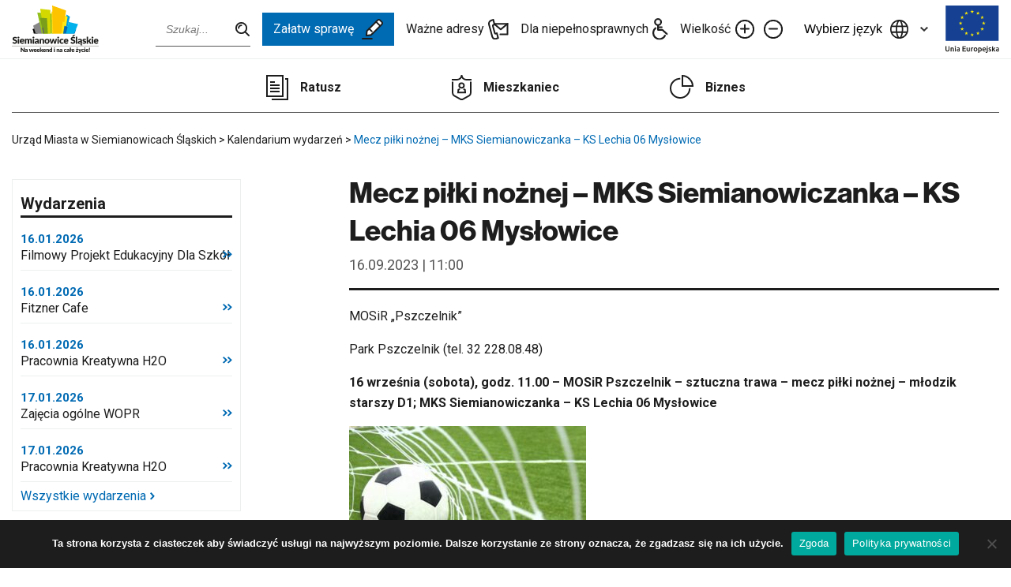

--- FILE ---
content_type: text/html; charset=UTF-8
request_url: https://siemianowice.pl/wydarzenie/mecz-pilki-noznej-mks-siemianowiczanka-gks-wawel-ruda-slaska/
body_size: 66322
content:
<!doctype html>

	<html lang="pl-PL">

<head>
	<meta charset="UTF-8">
	<meta name="viewport" content="width=device-width, initial-scale=1">
	<link rel="profile" href="https://gmpg.org/xfn/11">

	<meta name='robots' content='index, follow, max-image-preview:large, max-snippet:-1, max-video-preview:-1' />
	<style>img:is([sizes="auto" i], [sizes^="auto," i]) { contain-intrinsic-size: 3000px 1500px }</style>
	
	<!-- This site is optimized with the Yoast SEO plugin v25.6 - https://yoast.com/wordpress/plugins/seo/ -->
	<title>Mecz piłki nożnej – MKS Siemianowiczanka – KS Lechia 06 Mysłowice - Urząd Miasta w Siemianowicach Śląskich</title>
	<link rel="canonical" href="https://siemianowice.pl/wydarzenie/mecz-pilki-noznej-mks-siemianowiczanka-gks-wawel-ruda-slaska/" />
	<meta property="og:locale" content="pl_PL" />
	<meta property="og:type" content="article" />
	<meta property="og:title" content="Mecz piłki nożnej – MKS Siemianowiczanka – KS Lechia 06 Mysłowice - Urząd Miasta w Siemianowicach Śląskich" />
	<meta property="og:description" content="MOSiR „Pszczelnik” Park Pszczelnik (tel. 32 228.08.48) 16 września (sobota), godz. 11.00 – MOSiR Pszczelnik – sztuczna trawa &#8211; mecz piłki nożnej – młodzik starszy D1; MKS Siemianowiczanka – KS Lechia 06 Mysłowice" />
	<meta property="og:url" content="https://siemianowice.pl/wydarzenie/mecz-pilki-noznej-mks-siemianowiczanka-gks-wawel-ruda-slaska/" />
	<meta property="og:site_name" content="Urząd Miasta w Siemianowicach Śląskich" />
	<meta property="article:modified_time" content="2023-08-31T09:30:44+00:00" />
	<meta property="og:image" content="https://siemianowice.pl/wp-content/uploads/2021/10/pilka-noznac-300x225.jpg" />
	<meta name="twitter:card" content="summary_large_image" />
	<meta name="twitter:label1" content="Szacowany czas czytania" />
	<meta name="twitter:data1" content="1 minuta" />
	<script type="application/ld+json" class="yoast-schema-graph">{"@context":"https://schema.org","@graph":[{"@type":"WebPage","@id":"https://siemianowice.pl/wydarzenie/mecz-pilki-noznej-mks-siemianowiczanka-gks-wawel-ruda-slaska/","url":"https://siemianowice.pl/wydarzenie/mecz-pilki-noznej-mks-siemianowiczanka-gks-wawel-ruda-slaska/","name":"Mecz piłki nożnej – MKS Siemianowiczanka – KS Lechia 06 Mysłowice - Urząd Miasta w Siemianowicach Śląskich","isPartOf":{"@id":"https://siemianowice.pl/#website"},"primaryImageOfPage":{"@id":"https://siemianowice.pl/wydarzenie/mecz-pilki-noznej-mks-siemianowiczanka-gks-wawel-ruda-slaska/#primaryimage"},"image":{"@id":"https://siemianowice.pl/wydarzenie/mecz-pilki-noznej-mks-siemianowiczanka-gks-wawel-ruda-slaska/#primaryimage"},"thumbnailUrl":"https://siemianowice.pl/wp-content/uploads/2021/10/pilka-noznac-300x225.jpg","datePublished":"2023-08-29T10:18:19+00:00","dateModified":"2023-08-31T09:30:44+00:00","breadcrumb":{"@id":"https://siemianowice.pl/wydarzenie/mecz-pilki-noznej-mks-siemianowiczanka-gks-wawel-ruda-slaska/#breadcrumb"},"inLanguage":"pl-PL","potentialAction":[{"@type":"ReadAction","target":["https://siemianowice.pl/wydarzenie/mecz-pilki-noznej-mks-siemianowiczanka-gks-wawel-ruda-slaska/"]}]},{"@type":"ImageObject","inLanguage":"pl-PL","@id":"https://siemianowice.pl/wydarzenie/mecz-pilki-noznej-mks-siemianowiczanka-gks-wawel-ruda-slaska/#primaryimage","url":"https://siemianowice.pl/wp-content/uploads/2021/10/pilka-noznac.jpg","contentUrl":"https://siemianowice.pl/wp-content/uploads/2021/10/pilka-noznac.jpg","width":643,"height":482},{"@type":"BreadcrumbList","@id":"https://siemianowice.pl/wydarzenie/mecz-pilki-noznej-mks-siemianowiczanka-gks-wawel-ruda-slaska/#breadcrumb","itemListElement":[{"@type":"ListItem","position":1,"name":"Strona główna","item":"https://siemianowice.pl/"},{"@type":"ListItem","position":2,"name":"Mecz piłki nożnej – MKS Siemianowiczanka – KS Lechia 06 Mysłowice"}]},{"@type":"WebSite","@id":"https://siemianowice.pl/#website","url":"https://siemianowice.pl/","name":"Urząd Miasta w Siemianowicach Śląskich","description":"","potentialAction":[{"@type":"SearchAction","target":{"@type":"EntryPoint","urlTemplate":"https://siemianowice.pl/?s={search_term_string}"},"query-input":{"@type":"PropertyValueSpecification","valueRequired":true,"valueName":"search_term_string"}}],"inLanguage":"pl-PL"}]}</script>
	<!-- / Yoast SEO plugin. -->


<link rel='dns-prefetch' href='//translate.google.com' />
<link rel='dns-prefetch' href='//fonts.googleapis.com' />
<link rel='dns-prefetch' href='//use.typekit.net' />
<link rel="alternate" type="application/rss+xml" title="Urząd Miasta w Siemianowicach Śląskich &raquo; Kanał z wpisami" href="https://siemianowice.pl/feed/" />
<link rel="alternate" type="application/rss+xml" title="Urząd Miasta w Siemianowicach Śląskich &raquo; Kanał z komentarzami" href="https://siemianowice.pl/comments/feed/" />
<link rel='stylesheet' id='wp-block-library-css' href='https://siemianowice.pl/wp-includes/css/dist/block-library/style.min.css?ver=6.8.3' media='all' />
<style id='classic-theme-styles-inline-css'>
/*! This file is auto-generated */
.wp-block-button__link{color:#fff;background-color:#32373c;border-radius:9999px;box-shadow:none;text-decoration:none;padding:calc(.667em + 2px) calc(1.333em + 2px);font-size:1.125em}.wp-block-file__button{background:#32373c;color:#fff;text-decoration:none}
</style>
<style id='qsm-quiz-style-inline-css'>


</style>
<style id='global-styles-inline-css'>
:root{--wp--preset--aspect-ratio--square: 1;--wp--preset--aspect-ratio--4-3: 4/3;--wp--preset--aspect-ratio--3-4: 3/4;--wp--preset--aspect-ratio--3-2: 3/2;--wp--preset--aspect-ratio--2-3: 2/3;--wp--preset--aspect-ratio--16-9: 16/9;--wp--preset--aspect-ratio--9-16: 9/16;--wp--preset--color--black: #000000;--wp--preset--color--cyan-bluish-gray: #abb8c3;--wp--preset--color--white: #ffffff;--wp--preset--color--pale-pink: #f78da7;--wp--preset--color--vivid-red: #cf2e2e;--wp--preset--color--luminous-vivid-orange: #ff6900;--wp--preset--color--luminous-vivid-amber: #fcb900;--wp--preset--color--light-green-cyan: #7bdcb5;--wp--preset--color--vivid-green-cyan: #00d084;--wp--preset--color--pale-cyan-blue: #8ed1fc;--wp--preset--color--vivid-cyan-blue: #0693e3;--wp--preset--color--vivid-purple: #9b51e0;--wp--preset--gradient--vivid-cyan-blue-to-vivid-purple: linear-gradient(135deg,rgba(6,147,227,1) 0%,rgb(155,81,224) 100%);--wp--preset--gradient--light-green-cyan-to-vivid-green-cyan: linear-gradient(135deg,rgb(122,220,180) 0%,rgb(0,208,130) 100%);--wp--preset--gradient--luminous-vivid-amber-to-luminous-vivid-orange: linear-gradient(135deg,rgba(252,185,0,1) 0%,rgba(255,105,0,1) 100%);--wp--preset--gradient--luminous-vivid-orange-to-vivid-red: linear-gradient(135deg,rgba(255,105,0,1) 0%,rgb(207,46,46) 100%);--wp--preset--gradient--very-light-gray-to-cyan-bluish-gray: linear-gradient(135deg,rgb(238,238,238) 0%,rgb(169,184,195) 100%);--wp--preset--gradient--cool-to-warm-spectrum: linear-gradient(135deg,rgb(74,234,220) 0%,rgb(151,120,209) 20%,rgb(207,42,186) 40%,rgb(238,44,130) 60%,rgb(251,105,98) 80%,rgb(254,248,76) 100%);--wp--preset--gradient--blush-light-purple: linear-gradient(135deg,rgb(255,206,236) 0%,rgb(152,150,240) 100%);--wp--preset--gradient--blush-bordeaux: linear-gradient(135deg,rgb(254,205,165) 0%,rgb(254,45,45) 50%,rgb(107,0,62) 100%);--wp--preset--gradient--luminous-dusk: linear-gradient(135deg,rgb(255,203,112) 0%,rgb(199,81,192) 50%,rgb(65,88,208) 100%);--wp--preset--gradient--pale-ocean: linear-gradient(135deg,rgb(255,245,203) 0%,rgb(182,227,212) 50%,rgb(51,167,181) 100%);--wp--preset--gradient--electric-grass: linear-gradient(135deg,rgb(202,248,128) 0%,rgb(113,206,126) 100%);--wp--preset--gradient--midnight: linear-gradient(135deg,rgb(2,3,129) 0%,rgb(40,116,252) 100%);--wp--preset--font-size--small: 13px;--wp--preset--font-size--medium: 20px;--wp--preset--font-size--large: 36px;--wp--preset--font-size--x-large: 42px;--wp--preset--spacing--20: 0.44rem;--wp--preset--spacing--30: 0.67rem;--wp--preset--spacing--40: 1rem;--wp--preset--spacing--50: 1.5rem;--wp--preset--spacing--60: 2.25rem;--wp--preset--spacing--70: 3.38rem;--wp--preset--spacing--80: 5.06rem;--wp--preset--shadow--natural: 6px 6px 9px rgba(0, 0, 0, 0.2);--wp--preset--shadow--deep: 12px 12px 50px rgba(0, 0, 0, 0.4);--wp--preset--shadow--sharp: 6px 6px 0px rgba(0, 0, 0, 0.2);--wp--preset--shadow--outlined: 6px 6px 0px -3px rgba(255, 255, 255, 1), 6px 6px rgba(0, 0, 0, 1);--wp--preset--shadow--crisp: 6px 6px 0px rgba(0, 0, 0, 1);}:where(.is-layout-flex){gap: 0.5em;}:where(.is-layout-grid){gap: 0.5em;}body .is-layout-flex{display: flex;}.is-layout-flex{flex-wrap: wrap;align-items: center;}.is-layout-flex > :is(*, div){margin: 0;}body .is-layout-grid{display: grid;}.is-layout-grid > :is(*, div){margin: 0;}:where(.wp-block-columns.is-layout-flex){gap: 2em;}:where(.wp-block-columns.is-layout-grid){gap: 2em;}:where(.wp-block-post-template.is-layout-flex){gap: 1.25em;}:where(.wp-block-post-template.is-layout-grid){gap: 1.25em;}.has-black-color{color: var(--wp--preset--color--black) !important;}.has-cyan-bluish-gray-color{color: var(--wp--preset--color--cyan-bluish-gray) !important;}.has-white-color{color: var(--wp--preset--color--white) !important;}.has-pale-pink-color{color: var(--wp--preset--color--pale-pink) !important;}.has-vivid-red-color{color: var(--wp--preset--color--vivid-red) !important;}.has-luminous-vivid-orange-color{color: var(--wp--preset--color--luminous-vivid-orange) !important;}.has-luminous-vivid-amber-color{color: var(--wp--preset--color--luminous-vivid-amber) !important;}.has-light-green-cyan-color{color: var(--wp--preset--color--light-green-cyan) !important;}.has-vivid-green-cyan-color{color: var(--wp--preset--color--vivid-green-cyan) !important;}.has-pale-cyan-blue-color{color: var(--wp--preset--color--pale-cyan-blue) !important;}.has-vivid-cyan-blue-color{color: var(--wp--preset--color--vivid-cyan-blue) !important;}.has-vivid-purple-color{color: var(--wp--preset--color--vivid-purple) !important;}.has-black-background-color{background-color: var(--wp--preset--color--black) !important;}.has-cyan-bluish-gray-background-color{background-color: var(--wp--preset--color--cyan-bluish-gray) !important;}.has-white-background-color{background-color: var(--wp--preset--color--white) !important;}.has-pale-pink-background-color{background-color: var(--wp--preset--color--pale-pink) !important;}.has-vivid-red-background-color{background-color: var(--wp--preset--color--vivid-red) !important;}.has-luminous-vivid-orange-background-color{background-color: var(--wp--preset--color--luminous-vivid-orange) !important;}.has-luminous-vivid-amber-background-color{background-color: var(--wp--preset--color--luminous-vivid-amber) !important;}.has-light-green-cyan-background-color{background-color: var(--wp--preset--color--light-green-cyan) !important;}.has-vivid-green-cyan-background-color{background-color: var(--wp--preset--color--vivid-green-cyan) !important;}.has-pale-cyan-blue-background-color{background-color: var(--wp--preset--color--pale-cyan-blue) !important;}.has-vivid-cyan-blue-background-color{background-color: var(--wp--preset--color--vivid-cyan-blue) !important;}.has-vivid-purple-background-color{background-color: var(--wp--preset--color--vivid-purple) !important;}.has-black-border-color{border-color: var(--wp--preset--color--black) !important;}.has-cyan-bluish-gray-border-color{border-color: var(--wp--preset--color--cyan-bluish-gray) !important;}.has-white-border-color{border-color: var(--wp--preset--color--white) !important;}.has-pale-pink-border-color{border-color: var(--wp--preset--color--pale-pink) !important;}.has-vivid-red-border-color{border-color: var(--wp--preset--color--vivid-red) !important;}.has-luminous-vivid-orange-border-color{border-color: var(--wp--preset--color--luminous-vivid-orange) !important;}.has-luminous-vivid-amber-border-color{border-color: var(--wp--preset--color--luminous-vivid-amber) !important;}.has-light-green-cyan-border-color{border-color: var(--wp--preset--color--light-green-cyan) !important;}.has-vivid-green-cyan-border-color{border-color: var(--wp--preset--color--vivid-green-cyan) !important;}.has-pale-cyan-blue-border-color{border-color: var(--wp--preset--color--pale-cyan-blue) !important;}.has-vivid-cyan-blue-border-color{border-color: var(--wp--preset--color--vivid-cyan-blue) !important;}.has-vivid-purple-border-color{border-color: var(--wp--preset--color--vivid-purple) !important;}.has-vivid-cyan-blue-to-vivid-purple-gradient-background{background: var(--wp--preset--gradient--vivid-cyan-blue-to-vivid-purple) !important;}.has-light-green-cyan-to-vivid-green-cyan-gradient-background{background: var(--wp--preset--gradient--light-green-cyan-to-vivid-green-cyan) !important;}.has-luminous-vivid-amber-to-luminous-vivid-orange-gradient-background{background: var(--wp--preset--gradient--luminous-vivid-amber-to-luminous-vivid-orange) !important;}.has-luminous-vivid-orange-to-vivid-red-gradient-background{background: var(--wp--preset--gradient--luminous-vivid-orange-to-vivid-red) !important;}.has-very-light-gray-to-cyan-bluish-gray-gradient-background{background: var(--wp--preset--gradient--very-light-gray-to-cyan-bluish-gray) !important;}.has-cool-to-warm-spectrum-gradient-background{background: var(--wp--preset--gradient--cool-to-warm-spectrum) !important;}.has-blush-light-purple-gradient-background{background: var(--wp--preset--gradient--blush-light-purple) !important;}.has-blush-bordeaux-gradient-background{background: var(--wp--preset--gradient--blush-bordeaux) !important;}.has-luminous-dusk-gradient-background{background: var(--wp--preset--gradient--luminous-dusk) !important;}.has-pale-ocean-gradient-background{background: var(--wp--preset--gradient--pale-ocean) !important;}.has-electric-grass-gradient-background{background: var(--wp--preset--gradient--electric-grass) !important;}.has-midnight-gradient-background{background: var(--wp--preset--gradient--midnight) !important;}.has-small-font-size{font-size: var(--wp--preset--font-size--small) !important;}.has-medium-font-size{font-size: var(--wp--preset--font-size--medium) !important;}.has-large-font-size{font-size: var(--wp--preset--font-size--large) !important;}.has-x-large-font-size{font-size: var(--wp--preset--font-size--x-large) !important;}
:where(.wp-block-post-template.is-layout-flex){gap: 1.25em;}:where(.wp-block-post-template.is-layout-grid){gap: 1.25em;}
:where(.wp-block-columns.is-layout-flex){gap: 2em;}:where(.wp-block-columns.is-layout-grid){gap: 2em;}
:root :where(.wp-block-pullquote){font-size: 1.5em;line-height: 1.6;}
</style>
<link rel='stylesheet' id='contact-form-7-css' href='https://siemianowice.pl/wp-content/plugins/contact-form-7/includes/css/styles.css?ver=6.1.1' media='all' />
<link rel='stylesheet' id='cookie-notice-front-css' href='https://siemianowice.pl/wp-content/plugins/cookie-notice/css/front.min.css?ver=2.5.7' media='all' />
<link rel='stylesheet' id='google-language-translator-css' href='https://siemianowice.pl/wp-content/plugins/google-language-translator/css/style.css?ver=6.0.20' media='' />
<link rel='stylesheet' id='responsive-lightbox-swipebox-css' href='https://siemianowice.pl/wp-content/plugins/responsive-lightbox/assets/swipebox/swipebox.min.css?ver=1.5.2' media='all' />
<link rel='stylesheet' id='ums-style-css' href='https://siemianowice.pl/wp-content/themes/ums/style.css?ver=1.3.5' media='all' />
<link rel='stylesheet' id='ums-fonts-google-css' href='//fonts.googleapis.com/css2?family=Roboto%3Awght%40300%3B400%3B500%3B700&#038;display=swap&#038;ver=1.3.5' media='all' />
<link rel='stylesheet' id='ums-fonts-typekit-css' href='//use.typekit.net/izl4knn.css?ver=1.3.5' media='all' />
<link rel='stylesheet' id='ums-main-css' href='https://siemianowice.pl/wp-content/themes/ums/dist/css/main.css?ver=1.3.5' media='all' />
<link rel='stylesheet' id='ums-tweaks-css' href='https://siemianowice.pl/wp-content/themes/ums/dist/css/tweaks.css?ver=1.3.5' media='all' />
<link rel='stylesheet' id='ums-print-css' href='https://siemianowice.pl/wp-content/themes/ums/dist/css/print.css?ver=1.3.5' media='print' />
<link rel='stylesheet' id='newsletter-css' href='https://siemianowice.pl/wp-content/plugins/newsletter/style.css?ver=8.9.3' media='all' />
<script id="cookie-notice-front-js-before">
var cnArgs = {"ajaxUrl":"https:\/\/siemianowice.pl\/wp-admin\/admin-ajax.php","nonce":"b671d2a694","hideEffect":"fade","position":"bottom","onScroll":false,"onScrollOffset":100,"onClick":false,"cookieName":"cookie_notice_accepted","cookieTime":2592000,"cookieTimeRejected":2592000,"globalCookie":false,"redirection":false,"cache":true,"revokeCookies":false,"revokeCookiesOpt":"automatic"};
</script>
<script src="https://siemianowice.pl/wp-content/plugins/cookie-notice/js/front.min.js?ver=2.5.7" id="cookie-notice-front-js"></script>
<script src="https://siemianowice.pl/wp-includes/js/jquery/jquery.min.js?ver=3.7.1" id="jquery-core-js"></script>
<script src="https://siemianowice.pl/wp-includes/js/jquery/jquery-migrate.min.js?ver=3.4.1" id="jquery-migrate-js"></script>
<script src="https://siemianowice.pl/wp-content/plugins/responsive-lightbox/assets/swipebox/jquery.swipebox.min.js?ver=1.5.2" id="responsive-lightbox-swipebox-js"></script>
<script src="https://siemianowice.pl/wp-includes/js/underscore.min.js?ver=1.13.7" id="underscore-js"></script>
<script src="https://siemianowice.pl/wp-content/plugins/responsive-lightbox/assets/infinitescroll/infinite-scroll.pkgd.min.js?ver=4.0.1" id="responsive-lightbox-infinite-scroll-js"></script>
<script id="responsive-lightbox-js-before">
var rlArgs = {"script":"swipebox","selector":"lightbox","customEvents":"","activeGalleries":true,"animation":true,"hideCloseButtonOnMobile":false,"removeBarsOnMobile":false,"hideBars":true,"hideBarsDelay":5000,"videoMaxWidth":1080,"useSVG":true,"loopAtEnd":false,"woocommerce_gallery":false,"ajaxurl":"https:\/\/siemianowice.pl\/wp-admin\/admin-ajax.php","nonce":"36f08f7036","preview":false,"postId":35338,"scriptExtension":false};
</script>
<script src="https://siemianowice.pl/wp-content/plugins/responsive-lightbox/js/front.js?ver=2.5.2" id="responsive-lightbox-js"></script>
<link rel="https://api.w.org/" href="https://siemianowice.pl/wp-json/" /><link rel="alternate" title="JSON" type="application/json" href="https://siemianowice.pl/wp-json/wp/v2/event/35338" /><link rel="EditURI" type="application/rsd+xml" title="RSD" href="https://siemianowice.pl/xmlrpc.php?rsd" />

<link rel='shortlink' href='https://siemianowice.pl/?p=35338' />
<link rel="alternate" title="oEmbed (JSON)" type="application/json+oembed" href="https://siemianowice.pl/wp-json/oembed/1.0/embed?url=https%3A%2F%2Fsiemianowice.pl%2Fwydarzenie%2Fmecz-pilki-noznej-mks-siemianowiczanka-gks-wawel-ruda-slaska%2F" />
<link rel="alternate" title="oEmbed (XML)" type="text/xml+oembed" href="https://siemianowice.pl/wp-json/oembed/1.0/embed?url=https%3A%2F%2Fsiemianowice.pl%2Fwydarzenie%2Fmecz-pilki-noznej-mks-siemianowiczanka-gks-wawel-ruda-slaska%2F&#038;format=xml" />
<style>p.hello{font-size:12px;color:darkgray;}#google_language_translator,#flags{text-align:left;}#google_language_translator,#language{clear:both;width:160px;text-align:right;}#language{float:right;}#flags{text-align:right;width:165px;float:right;clear:right;}#flags ul{float:right!important;}p.hello{text-align:right;float:right;clear:both;}.glt-clear{height:0px;clear:both;margin:0px;padding:0px;}#flags{width:165px;}#flags a{display:inline-block;margin-left:2px;}#google_language_translator a{display:none!important;}div.skiptranslate.goog-te-gadget{display:inline!important;}.goog-te-gadget{color:transparent!important;}.goog-te-gadget{font-size:0px!important;}.goog-branding{display:none;}.goog-tooltip{display: none!important;}.goog-tooltip:hover{display: none!important;}.goog-text-highlight{background-color:transparent!important;border:none!important;box-shadow:none!important;}#google_language_translator{display:none;}#google_language_translator select.goog-te-combo{color:#32373c;}div.skiptranslate{display:none!important;}body{top:0px!important;}#goog-gt-{display:none!important;}font font{background-color:transparent!important;box-shadow:none!important;position:initial!important;}#glt-translate-trigger{left:20px;right:auto;}#glt-translate-trigger > span{color:#ffffff;}#glt-translate-trigger{background:#f89406;}.goog-te-gadget .goog-te-combo{width:100%;}</style>		<script>
			document.documentElement.className = document.documentElement.className.replace('no-js', 'js');
		</script>
				<style>
			.no-js img.lazyload {
				display: none;
			}

			figure.wp-block-image img.lazyloading {
				min-width: 150px;
			}

			.lazyload,
			.lazyloading {
				--smush-placeholder-width: 100px;
				--smush-placeholder-aspect-ratio: 1/1;
				width: var(--smush-placeholder-width) !important;
				aspect-ratio: var(--smush-placeholder-aspect-ratio) !important;
			}

						.lazyload, .lazyloading {
				opacity: 0;
			}

			.lazyloaded {
				opacity: 1;
				transition: opacity 400ms;
				transition-delay: 0ms;
			}

					</style>
		<link rel="icon" href="https://siemianowice.pl/wp-content/uploads/2021/07/cropped-fav-32x32.png" sizes="32x32" />
<link rel="icon" href="https://siemianowice.pl/wp-content/uploads/2021/07/cropped-fav-192x192.png" sizes="192x192" />
<link rel="apple-touch-icon" href="https://siemianowice.pl/wp-content/uploads/2021/07/cropped-fav-180x180.png" />
<meta name="msapplication-TileImage" content="https://siemianowice.pl/wp-content/uploads/2021/07/cropped-fav-270x270.png" />
		<style id="wp-custom-css">
			@media (min-width: 1300.01px) {
	.section-index.section-news {
		margin-top: -44px;
	}
}

/* Embeds */
.editor iframe {
	width: 100%;
	height: auto;
	aspect-ratio: 16/9;
}

.alm-paging {
	display: none;
}

@media (max-width: 1024px) {
	.wp-block-gallery.has-nested-images figure.wp-block-image figcaption {
		position: static;
		background-color: #1d1d1d;
		padding: 0.5rem;
	}

	#swipebox-title {
		padding-left: 0.5rem;
		padding-right: 3rem;
		padding-top: 0.5rem;
		line-height: 1.25;
	}
}		</style>
		</head>

	<script>
<!-- Global site tag (gtag.js) - Google Analytics -->


  window.dataLayer = window.dataLayer || [];
  function gtag(){dataLayer.push(arguments);}
  gtag('js', new Date());

  gtag('config', 'G-MHP8YH8EQB');
</script>
<body data-rsssl=1 class="wp-singular event-template-default single single-event postid-35338 wp-theme-ums cookies-not-set">
	
	<a class="skip-link screen-reader-text offscreen" href="#main-content">Pomiń górne menu</a>
			<a class="skip-link screen-reader-text offscreen" href="#main-content-entry">Przejdź bezpośrednio do treści</a>
	
	<div class="navbar">
		<div class="container">
			<div class="navbar-inner">

				
				<a aria-label="Przejdź do strony głównej" title="Przejdź do strony głównej" href="https://siemianowice.pl" class="navbar-logo">
											<img class="navbar-logo-desktop lazyload" data-src="https://siemianowice.pl/wp-content/themes/ums/dist/assets/img/global/logo-black.svg" alt="Urząd Miasta Siemianowice" src="[data-uri]">
						<img class="navbar-logo-mobile lazyload" data-src="https://siemianowice.pl/wp-content/themes/ums/dist/assets/img/global/logo-black-clean.svg" alt="Urząd Miasta Siemianowice" src="[data-uri]">
									</a>

				<div class="navbar-menus">

											<form action="https://siemianowice.pl/" class="navbar-search">
							<input name="s" type="text" class="navbar-search-input" aria-label="Wpisz szukaną frazę" placeholder="Szukaj...">
						</form>
					
					<ul class="navbar-nav no-list">
													<li>
								<a class="navbar-nav-external" rel="noopener" target="_blank" href="http://bip.msiemianowicesl.finn.pl/">
									<img data-src="https://siemianowice.pl/wp-content/themes/ums/dist/assets/img/global/bip-logo.png" alt="BIP" src="[data-uri]" class="lazyload">
								</a>
							</li>
						
													<li>
								<a class="navbar-get-done" href="https://siemianowice.pl/zalatw-sprawe/godziny-otwarcia/">
									Załatw sprawę
									<svg xmlns="http://www.w3.org/2000/svg" width="27.655" height="26.74" viewBox="0 0 27.655 26.74">
										<g id="Group_3808" data-name="Group 3808" transform="translate(-50.646 -38.351)">
											<path id="Path_742" data-name="Path 742" d="M63.283,62.4H51.141" transform="translate(0.505 1.695)" fill="none" stroke="#1d1d1d" stroke-linecap="round" stroke-linejoin="round" stroke-width="2" />
											<path id="Path_743" data-name="Path 743" d="M55.96,59.437l.631-5.968L70.563,39.5a2.185,2.185,0,0,1,1.557-.65,2.057,2.057,0,0,1,1.464.6l2.368,2.369a2.056,2.056,0,0,1,.6,1.5,2.195,2.195,0,0,1-.651,1.521L61.931,58.8l-5.967.636Z" transform="translate(0.749 0.505)" fill="none" stroke="#1d1d1d" stroke-linecap="round" stroke-linejoin="round" stroke-width="2" />
											<line id="Line_272" data-name="Line 272" x2="3.559" y2="3.435" transform="translate(60.229 51.085)" fill="none" stroke="#1d1d1d" stroke-linecap="round" stroke-linejoin="round" stroke-width="2" />
											<line id="Line_273" data-name="Line 273" x1="5.338" y1="5.338" transform="translate(69.221 42.093)" fill="none" stroke="#1d1d1d" stroke-linecap="round" stroke-linejoin="round" stroke-width="2" />
										</g>
									</svg>
								</a>
							</li>
						
													<li>
								<a href="https://siemianowice.pl/wazne-adresy/">
									Ważne adresy
									<img data-src="https://siemianowice.pl/wp-content/themes/ums/dist/assets/img/ico/ico-addresses.svg" alt="" src="[data-uri]" class="lazyload">
								</a>
							</li>
						
													<li>
								<a href="https://siemianowice.pl/niepelnosprawnosc/">
									Dla niepełnosprawnych
									<img data-src="https://siemianowice.pl/wp-content/themes/ums/dist/assets/img/ico/ico-a11y.svg" alt="" src="[data-uri]" class="lazyload">
								</a>
							</li>
											</ul>

					<ul class="navbar-actions no-list">
						<li>
							Wielkość
							<button class="navbar-accessibility-button navbar-action-plus" data-a11y="font-plus">
								<img aria-label="Zwiększ rozmiar tekstu" data-src="https://siemianowice.pl/wp-content/themes/ums/dist/assets/img/ico/ico-font-plus.svg" alt="" src="[data-uri]" class="lazyload">
							</button>
						</li>
						<li>
							<button class="navbar-accessibility-button navbar-action-minus" data-a11y="font-minus">
								<img aria-label="Zmniejsz rozmiar tekstu" data-src="https://siemianowice.pl/wp-content/themes/ums/dist/assets/img/ico/ico-font-minus.svg" alt="" src="[data-uri]" class="lazyload">
							</button>
						</li>
					</ul>

					<div class="navbar-languages">
						<button class="navbar-languages-toggle">
							<div class="navbar-languages-toggle-label">
								<img aria-label="Zmień język strony" data-src="https://siemianowice.pl/wp-content/themes/ums/dist/assets/img/ico/ico-languages.svg" alt="Wybierz język" src="[data-uri]" class="lazyload">
								Wybierz język
							</div>

							<div class="navbar-languages-toggle-ico">
								<svg xmlns="http://www.w3.org/2000/svg" width="9.4" height="6.1" viewBox="0 0 9.4 6.1">
									<path d="M6.7,8.1,2,3.4,3.4,2,6.7,5.3,10,2l1.4,1.4Z" transform="translate(-2 -2)" fill="#333" />
								</svg>
							</div>
						</button>
						<div class="navbar-languages-list">
							<div id="flags" class="size18"><ul id="sortable" class="ui-sortable" style="float:left"><li id="Czech"><a href="#" title="Czech" class="nturl notranslate cs flag Czech"></a></li><li id="English"><a href="#" title="English" class="nturl notranslate en flag English"></a></li><li id="French"><a href="#" title="French" class="nturl notranslate fr flag French"></a></li><li id="German"><a href="#" title="German" class="nturl notranslate de flag German"></a></li><li id="Hungarian"><a href="#" title="Hungarian" class="nturl notranslate hu flag Hungarian"></a></li><li id="Italian"><a href="#" title="Italian" class="nturl notranslate it flag Italian"></a></li><li id="Polish"><a href="#" title="Polish" class="nturl notranslate pl flag Polish"></a></li><li id="Russian"><a href="#" title="Russian" class="nturl notranslate ru flag Russian"></a></li><li id="Ukrainian"><a href="#" title="Ukrainian" class="nturl notranslate uk flag Ukrainian"></a></li></ul></div><div id="google_language_translator" class="default-language-pl"></div>						</div>
					</div>

											<a rel="noopener" class="navbar-ue-logo" target="_blank" href="https://siemianowice.pl/programy-pomocowe/fundusze-ue/">
							<img data-src="https://siemianowice.pl/wp-content/themes/ums/dist/assets/img/global/ue-logo-small.svg" alt="Unia Europejska" src="[data-uri]" class="lazyload">
						</a>
					
											<a class="navbar-bip-logo" rel="noopener" target="_blank" href="http://bip.msiemianowicesl.finn.pl/">
							<img data-src="https://siemianowice.pl/wp-content/themes/ums/dist/assets/img/global/bip-logo.png" alt="BIP" src="[data-uri]" class="lazyload">
						</a>
					
					<style>
						.navbar-bip-logo {
							display: inline-block;
							margin-right: 1rem;
						}

						.navbar-bip-logo img {
							height: 2.5rem;
						}

						@media (min-width: 1024px) {
							.navbar-bip-logo {
								display: none;
							}
						}

						@media (max-width: 1024px) {
							.navbar-ue-logo {
								display: inline-block;
								margin-left: 0;
								margin-right: 1rem;
							}

							.menu-toggler-ico,
							.mobile-link-ico {
								width: 30px;
							}
						}

						@media (max-width: 359.98px) {
							.navbar-logo {
								width: 100px;
							}

							.navbar-bip-logo,
							.navbar-ue-logo {
								margin-right: 0.75rem;
							}

							.navbar-bip-logo img {
								height: 2.25rem;
							}

							.navbar-ue-logo img {
								height: 1.75rem;
							}
						}
					</style>

					<div class="navbar-toggler">
						<div class="menu-toggler-label">Menu</div>
						<div class="menu-toggler-ico">
							<img aria-label="Pokaż menu" data-src="https://siemianowice.pl/wp-content/themes/ums/dist/assets/img/ico/ico-menu-toggler.svg" alt="" src="[data-uri]" class="lazyload">
						</div>
					</div>

				</div>

			</div>
		</div>
	</div>

	
	<div class="navbar-mobile">
		<ul class="navbar-mobile-menu no-list">

							<li>
					<a class="navbar-get-done" href="https://siemianowice.pl/zalatw-sprawe/godziny-otwarcia/">
						Załatw sprawę
						<svg xmlns="http://www.w3.org/2000/svg" width="27.655" height="26.74" viewBox="0 0 27.655 26.74">
							<g id="Group_3808" data-name="Group 3808" transform="translate(-50.646 -38.351)">
								<path id="Path_742" data-name="Path 742" d="M63.283,62.4H51.141" transform="translate(0.505 1.695)" fill="none" stroke="#1d1d1d" stroke-linecap="round" stroke-linejoin="round" stroke-width="2" />
								<path id="Path_743" data-name="Path 743" d="M55.96,59.437l.631-5.968L70.563,39.5a2.185,2.185,0,0,1,1.557-.65,2.057,2.057,0,0,1,1.464.6l2.368,2.369a2.056,2.056,0,0,1,.6,1.5,2.195,2.195,0,0,1-.651,1.521L61.931,58.8l-5.967.636Z" transform="translate(0.749 0.505)" fill="none" stroke="#1d1d1d" stroke-linecap="round" stroke-linejoin="round" stroke-width="2" />
								<line id="Line_272" data-name="Line 272" x2="3.559" y2="3.435" transform="translate(60.229 51.085)" fill="none" stroke="#1d1d1d" stroke-linecap="round" stroke-linejoin="round" stroke-width="2" />
								<line id="Line_273" data-name="Line 273" x1="5.338" y1="5.338" transform="translate(69.221 42.093)" fill="none" stroke="#1d1d1d" stroke-linecap="round" stroke-linejoin="round" stroke-width="2" />
							</g>
						</svg>
					</a>
				</li>
			
							<li>
					<a class="navbar-mobile-element" href="https://siemianowice.pl/wazne-adresy/">
						<div class="mobile-link-label">Ważne adresy</div>
						<div class="mobile-link-ico">
							<img data-src="https://siemianowice.pl/wp-content/themes/ums/dist/assets/img/ico/ico-addresses.svg" alt="" src="[data-uri]" class="lazyload">
						</div>
					</a>
				</li>
			
							<li>
					<a class="navbar-mobile-element" href="https://siemianowice.pl/niepelnosprawnosc/">
						<div class="mobile-link-label">Dla niepełnosprawnych</div>
						<div class="mobile-link-ico">
							<img data-src="https://siemianowice.pl/wp-content/themes/ums/dist/assets/img/ico/ico-a11y.svg" alt="" src="[data-uri]" class="lazyload">
						</div>
					</a>
				</li>
			
			<li>
				<div class="navbar-mobile-element navbar-accessibility-button" data-a11y="font-plus" aria-label="Zwiększ rozmiar tekstu">
					<div class="mobile-link-label">Zwiększ rozmiar tekstu</div>
					<div class="mobile-link-ico">
						<img class="navbar-action-plus lazyload" data-src="https://siemianowice.pl/wp-content/themes/ums/dist/assets/img/ico/ico-font-plus.svg" alt="Zwiększ rozmiar tekstu" src="[data-uri]">
					</div>
				</div>
			</li>
			<li>
				<div class="navbar-mobile-element navbar-accessibility-button" data-a11y="font-minus" aria-label="Zmniejsz rozmiar tekstu">
					<div class="mobile-link-label">Zmniejsz rozmiar tekstu</div>
					<div class="mobile-link-ico">
						<img class="navbar-action-minus lazyload" data-src="https://siemianowice.pl/wp-content/themes/ums/dist/assets/img/ico/ico-font-minus.svg" alt="Zmniejsz rozmiar tekstu" src="[data-uri]">
					</div>
				</div>
			</li>
			<li>
				<div class="navbar-mobile-element">
					<div class="mobile-link-label">Wybierz język</div>
					<div class="mobile-link-ico">
						<img aria-label="Zmień język strony" data-src="https://siemianowice.pl/wp-content/themes/ums/dist/assets/img/ico/ico-languages.svg" alt="Wybierz język" src="[data-uri]" class="lazyload">
					</div>
					</a>
			</li>
		</ul>

		<div class="navbar-mobile-languages">
			<div id="flags" class="size18"><ul id="sortable" class="ui-sortable" style="float:left"><li id="Czech"><a href="#" title="Czech" class="nturl notranslate cs flag Czech"></a></li><li id="English"><a href="#" title="English" class="nturl notranslate en flag English"></a></li><li id="French"><a href="#" title="French" class="nturl notranslate fr flag French"></a></li><li id="German"><a href="#" title="German" class="nturl notranslate de flag German"></a></li><li id="Hungarian"><a href="#" title="Hungarian" class="nturl notranslate hu flag Hungarian"></a></li><li id="Italian"><a href="#" title="Italian" class="nturl notranslate it flag Italian"></a></li><li id="Polish"><a href="#" title="Polish" class="nturl notranslate pl flag Polish"></a></li><li id="Russian"><a href="#" title="Russian" class="nturl notranslate ru flag Russian"></a></li><li id="Ukrainian"><a href="#" title="Ukrainian" class="nturl notranslate uk flag Ukrainian"></a></li></ul></div><div id="google_language_translator" class="default-language-pl"></div>		</div>

		<div class="mobile-link-label mobile-link-label-scl">My w social media</div>

		<ul class="scl-list scl-list-mobile no-list">
							<li><a target="_blank" rel="noopener" href="https://www.facebook.com/siemianowice.dobreboslaskie/"><img data-src="https://siemianowice.pl/wp-content/themes/ums/dist/assets/img/ico/scl-fb.svg" alt="Nasze konto na Facebooku" src="[data-uri]" class="lazyload"></a></li>
			
							<li><a target="_blank" rel="noopener" href="https://www.youtube.com/user/SiemianowiceSl"><img data-src="https://siemianowice.pl/wp-content/themes/ums/dist/assets/img/ico/scl-yt.svg" alt="Nasz kanał na YouTube" src="[data-uri]" class="lazyload"></a></li>
			
							<li><a target="_blank" rel="noopener" href="https://twitter.com/sieslaskie"><img data-src="https://siemianowice.pl/wp-content/themes/ums/dist/assets/img/ico/scl-twitter.svg" alt="Nasz profil na Twitterze" src="[data-uri]" class="lazyload"></a></li>
			
							<li><a target="_blank" rel="noopener" href="https://www.instagram.com/siemianowicedobreboslaskie/"><img data-src="https://siemianowice.pl/wp-content/themes/ums/dist/assets/img/ico/scl-ig.svg" alt="Nasz profil na Instagramie" src="[data-uri]" class="lazyload"></a></li>
					</ul>

	</div>
<div class="container" id="main-content" tabIndex="-1">
	<div class="row">

		<div class="col-lg-12 order-1 order-md-1">
			<ul id="menu-menu-kategorii" class="categories-links categories-links-main no-list"><li id="menu-item-6097" class="category-cityhall menu-item menu-item-type-taxonomy menu-item-object-category menu-item-6097"><a href="https://siemianowice.pl/blog/kategoria/ratusz/">Ratusz</a></li>
<li id="menu-item-6098" class="category-citizen menu-item menu-item-type-taxonomy menu-item-object-category menu-item-6098"><a href="https://siemianowice.pl/blog/kategoria/mieszkaniec/">Mieszkaniec</a></li>
<li id="menu-item-6099" class="category-business menu-item menu-item-type-taxonomy menu-item-object-category menu-item-6099"><a href="https://siemianowice.pl/blog/kategoria/biznes/">Biznes</a></li>
</ul>			<div class="breadcrumbs">
	<!-- Breadcrumb NavXT 7.4.1 -->
<span property="itemListElement" typeof="ListItem"><a property="item" typeof="WebPage" title="Przejdź do Urząd Miasta w Siemianowicach Śląskich." href="https://siemianowice.pl" class="home" ><span property="name">Urząd Miasta w Siemianowicach Śląskich</span></a><meta property="position" content="1"></span> &gt; <span property="itemListElement" typeof="ListItem"><a property="item" typeof="WebPage" title="Przejdź do Kalendarium wydarzeń." href="https://siemianowice.pl/kalendarium-wydarzen/" class="event-root post post-event" ><span property="name">Kalendarium wydarzeń</span></a><meta property="position" content="2"></span> &gt; <span property="itemListElement" typeof="ListItem"><span property="name" class="post post-event current-item">Mecz piłki nożnej – MKS Siemianowiczanka – KS Lechia 06 Mysłowice</span><meta property="url" content="https://siemianowice.pl/wydarzenie/mecz-pilki-noznej-mks-siemianowiczanka-gks-wawel-ruda-slaska/"><meta property="position" content="3"></span></div>		</div>

		<div class="col-12 col-md-4 col-lg-3 order-3 order-md-2">
			<aside class="sidebar">

	
		<div class="sidebar-box-events">
			<div class="events-widget">
	<h2 class="events-widget-title">Wydarzenia</h2>
	
	<ul class="events-widget-list no-list">

		
		
		
			
			
				
				
					
					
					
				
			
				
				
					
					
					
				
					
					
					
				
			
		
							
						<li timetable-day--current>
							<a href="https://siemianowice.pl/wydarzenie/filmowy-projekt-edukacyjny-dla-szkol/?time=202601160930" class="events-widget-single">
								<div class="events-widget-single-date">16.01.2026</div>
								<h3 class="events-widget-single-title">Filmowy Projekt Edukacyjny Dla Szkół</h3>
								<img data-src="https://siemianowice.pl/wp-content/themes/ums/dist/assets/img/ico/ico-darrow.svg" alt="" class="events-widget-single-darrow lazyload" src="[data-uri]">
							</a>
						</li>

										
						<li timetable-day--current>
							<a href="https://siemianowice.pl/wydarzenie/fitzner-cafe-45/?time=202601161700" class="events-widget-single">
								<div class="events-widget-single-date">16.01.2026</div>
								<h3 class="events-widget-single-title">Fitzner Cafe</h3>
								<img data-src="https://siemianowice.pl/wp-content/themes/ums/dist/assets/img/ico/ico-darrow.svg" alt="" class="events-widget-single-darrow lazyload" src="[data-uri]">
							</a>
						</li>

										
						<li timetable-day--current>
							<a href="https://siemianowice.pl/wydarzenie/pracownia-kreatywna-h2o-24/?time=202601161700" class="events-widget-single">
								<div class="events-widget-single-date">16.01.2026</div>
								<h3 class="events-widget-single-title">Pracownia Kreatywna H2O</h3>
								<img data-src="https://siemianowice.pl/wp-content/themes/ums/dist/assets/img/ico/ico-darrow.svg" alt="" class="events-widget-single-darrow lazyload" src="[data-uri]">
							</a>
						</li>

					
		
	
		
		
			
			
				
				
					
					
					
				
			
				
				
					
					
					
				
			
				
				
					
			
				
				
					
			
				
				
					
			
		
							
						<li >
							<a href="https://siemianowice.pl/wydarzenie/zajecia-ogolne-wopr-12/?time=202601170900" class="events-widget-single">
								<div class="events-widget-single-date">17.01.2026</div>
								<h3 class="events-widget-single-title">Zajęcia ogólne WOPR</h3>
								<img data-src="https://siemianowice.pl/wp-content/themes/ums/dist/assets/img/ico/ico-darrow.svg" alt="" class="events-widget-single-darrow lazyload" src="[data-uri]">
							</a>
						</li>

										
						<li >
							<a href="https://siemianowice.pl/wydarzenie/pracownia-kreatywna-h2o-24/?time=202601171100" class="events-widget-single">
								<div class="events-widget-single-date">17.01.2026</div>
								<h3 class="events-widget-single-title">Pracownia Kreatywna H2O</h3>
								<img data-src="https://siemianowice.pl/wp-content/themes/ums/dist/assets/img/ico/ico-darrow.svg" alt="" class="events-widget-single-darrow lazyload" src="[data-uri]">
							</a>
						</li>

					
		
	
		
		
			
			
				
				
					
			
				
				
					
			
				
				
					
			
		
	
		
		
			
			
				
				
					
			
				
				
					
			
				
				
					
			
				
				
					
			
				
				
					
			
				
				
					
			
				
				
					
			
				
				
					
			
		
	
		
		
			
			
				
				
					
			
				
				
					
			
				
				
					
			
				
				
					
			
				
				
					
			
				
				
					
			
				
				
					
			
				
				
					
			
				
				
					
			
				
				
					
			
		
	
		
		
			
			
				
				
					
			
				
				
					
			
				
				
					
			
				
				
					
			
				
				
					
			
		
	
		
		
			
			
				
				
					
			
				
				
					
			
				
				
					
			
				
				
					
			
				
				
					
			
				
				
					
			
				
				
					
			
				
				
					
			
		
	
		
		
			
			
				
				
					
			
				
				
					
			
				
				
					
			
				
				
					
			
		
	
		
		
			
			
				
				
					
			
				
				
					
			
				
				
					
			
				
				
					
			
		
	
		
		
			
			
				
				
					
			
				
				
					
			
				
				
					
			
				
				
					
			
		
	
		
		
			
			
				
				
					
			
				
				
					
			
				
				
					
			
				
				
					
			
				
				
					
			
				
				
					
			
				
				
					
			
				
				
					
			
				
				
					
			
		
	
		
		
			
			
				
				
					
			
				
				
					
			
				
				
					
			
				
				
					
			
				
				
					
			
				
				
					
			
				
				
					
			
				
				
					
			
				
				
					
			
				
				
					
			
		
	
		
		
			
			
				
				
					
			
				
				
					
			
				
				
					
			
				
				
					
			
				
				
					
			
		
	
		
		
			
			
				
				
					
			
				
				
					
			
				
				
					
			
				
				
					
			
				
				
					
			
				
				
					
			
				
				
					
			
				
				
					
			
		
	
		
		
			
			
				
				
					
			
				
				
					
			
				
				
					
			
		
	
		
		
			
			
				
				
					
			
				
				
					
			
				
				
					
			
		
	
		
		
			
			
				
				
					
			
		
	
	
</ul>



		<a href="https://siemianowice.pl/kalendarium-wydarzen/" class="events-widget-all">
		Wszystkie wydarzenia
		<img data-src="https://siemianowice.pl/wp-content/themes/ums/dist/assets/img/ico/ico-arrow.svg" alt="" src="[data-uri]" class="lazyload">
	</a>
	
</div>		</div>

		<div class="sidebar-box">

	
	<h3 class="sidebar-box-title">Najnowsze aktualności</h3>

	
			<ul class="sidebar-media no-list">
											<li>
					<a href="https://siemianowice.pl/2026/01/ponad-80-mln-zl-dofinansowania-dla-siemianowic-slaskich-i-czeladzi/" class="media media-sidebar">
						<div>
							<div class="media-date">15.01.2026</div>
							<h4 class="media-title">Ponad 80 mln zł dofinansowania dla Siemianowic Śląskich i Czeladzi</h4>
						</div>
						<img width="150" height="100" data-src="https://siemianowice.pl/wp-content/uploads/2026/01/2CHB_Logo_Poland_POS_RGB-kopia-150x100.jpg" class="attachment-thumbnail size-thumbnail wp-post-image lazyload" alt="" decoding="async" data-srcset="https://siemianowice.pl/wp-content/uploads/2026/01/2CHB_Logo_Poland_POS_RGB-kopia-150x100.jpg 150w, https://siemianowice.pl/wp-content/uploads/2026/01/2CHB_Logo_Poland_POS_RGB-kopia-300x200.jpg 300w, https://siemianowice.pl/wp-content/uploads/2026/01/2CHB_Logo_Poland_POS_RGB-kopia-1024x683.jpg 1024w, https://siemianowice.pl/wp-content/uploads/2026/01/2CHB_Logo_Poland_POS_RGB-kopia-768x512.jpg 768w, https://siemianowice.pl/wp-content/uploads/2026/01/2CHB_Logo_Poland_POS_RGB-kopia-1536x1024.jpg 1536w, https://siemianowice.pl/wp-content/uploads/2026/01/2CHB_Logo_Poland_POS_RGB-kopia-2048x1365.jpg 2048w, https://siemianowice.pl/wp-content/uploads/2026/01/2CHB_Logo_Poland_POS_RGB-kopia-480x320.jpg 480w, https://siemianowice.pl/wp-content/uploads/2026/01/2CHB_Logo_Poland_POS_RGB-kopia-360x240.jpg 360w" data-sizes="(max-width: 150px) 100vw, 150px" src="[data-uri]" style="--smush-placeholder-width: 150px; --smush-placeholder-aspect-ratio: 150/100;" />					</a>
				</li>
											<li>
					<a href="https://siemianowice.pl/2026/01/podaruj-babci-i-dziadkowi-wyjatkowy-wieczor/" class="media media-sidebar">
						<div>
							<div class="media-date">15.01.2026</div>
							<h4 class="media-title">Podaruj Babci i Dziadkowi wyjątkowy wieczór!</h4>
						</div>
						<img width="150" height="100" data-src="https://siemianowice.pl/wp-content/uploads/2026/01/Plakat-z-czlonkami-zespolu-Eminence.-zdj-SCK-150x100.jpg" class="attachment-thumbnail size-thumbnail wp-post-image lazyload" alt="Plakat z członkami zespołu Eminence" decoding="async" data-srcset="https://siemianowice.pl/wp-content/uploads/2026/01/Plakat-z-czlonkami-zespolu-Eminence.-zdj-SCK-150x100.jpg 150w, https://siemianowice.pl/wp-content/uploads/2026/01/Plakat-z-czlonkami-zespolu-Eminence.-zdj-SCK-480x320.jpg 480w, https://siemianowice.pl/wp-content/uploads/2026/01/Plakat-z-czlonkami-zespolu-Eminence.-zdj-SCK-360x240.jpg 360w" data-sizes="(max-width: 150px) 100vw, 150px" src="[data-uri]" style="--smush-placeholder-width: 150px; --smush-placeholder-aspect-ratio: 150/100;" />					</a>
				</li>
											<li>
					<a href="https://siemianowice.pl/2026/01/weekend-w-miescie-208/" class="media media-sidebar">
						<div>
							<div class="media-date">15.01.2026</div>
							<h4 class="media-title">Weekend w mieście</h4>
						</div>
						<img width="150" height="100" data-src="https://siemianowice.pl/wp-content/uploads/2023/07/Weekend-w-miescie-baner-reklamowy-1-150x100.jpg" class="attachment-thumbnail size-thumbnail wp-post-image lazyload" alt="Plakat utrzymany w barwach żółtym, zielonym i niebieskim. Na zdjęciu roześmiana czteroosobowa rodzina. napis &quot;Weekend w Siemianowicach&quot; i poniżej &quot;Zobacz co oferuje miasto!&quot;" decoding="async" data-srcset="https://siemianowice.pl/wp-content/uploads/2023/07/Weekend-w-miescie-baner-reklamowy-1-150x100.jpg 150w, https://siemianowice.pl/wp-content/uploads/2023/07/Weekend-w-miescie-baner-reklamowy-1-480x320.jpg 480w, https://siemianowice.pl/wp-content/uploads/2023/07/Weekend-w-miescie-baner-reklamowy-1-360x240.jpg 360w" data-sizes="(max-width: 150px) 100vw, 150px" src="[data-uri]" style="--smush-placeholder-width: 150px; --smush-placeholder-aspect-ratio: 150/100;" />					</a>
				</li>
											<li>
					<a href="https://siemianowice.pl/2026/01/posiedzenie-rady-gospodarczej-przy-prezydencie-miasta-siemianowice-slaskie-13-stycznia-2026-r/" class="media media-sidebar">
						<div>
							<div class="media-date">15.01.2026</div>
							<h4 class="media-title">Posiedzenie Rady Gospodarczej przy Prezydencie Miasta Siemianowice Śląskie – 13 stycznia 2026 r.</h4>
						</div>
						<img width="150" height="100" data-src="https://siemianowice.pl/wp-content/uploads/2026/01/20260113_Spotkanie_Rady_Gospodarczej_001-150x100.jpg" class="attachment-thumbnail size-thumbnail wp-post-image lazyload" alt="Uczestnicy posiedzenia Rady Gospodarczej siedzą przy długim stole w eleganckiej sali Zameczku w Michałkowicach. Po lewej stronie stoi przewodniczący Rady, który czyta dokumenty, rozpoczynając obrady. Na stole widoczne są filiżanki, woda, napoje oraz drobny poczęstunek. Uczestnicy skupieni są na wystąpieniu, a w tle widać jasne zasłony i klasyczne oświetlenie sali." decoding="async" data-srcset="https://siemianowice.pl/wp-content/uploads/2026/01/20260113_Spotkanie_Rady_Gospodarczej_001-150x100.jpg 150w, https://siemianowice.pl/wp-content/uploads/2026/01/20260113_Spotkanie_Rady_Gospodarczej_001-480x320.jpg 480w, https://siemianowice.pl/wp-content/uploads/2026/01/20260113_Spotkanie_Rady_Gospodarczej_001-360x240.jpg 360w" data-sizes="(max-width: 150px) 100vw, 150px" src="[data-uri]" style="--smush-placeholder-width: 150px; --smush-placeholder-aspect-ratio: 150/100;" />					</a>
				</li>
					</ul>
		
	
</div>			<div class="sidebar-box sidebar-box-scl">
		<h3 class="sidebar-box-title-scl">
			Polub nas
			<svg xmlns="http://www.w3.org/2000/svg" width="6.1" height="9.4">
				<path d="M6.1 4.7L1.4 9.4 0 8l3.3-3.3L0 1.4 1.4 0z" fill="#006ab3" />
			</svg>
		</h3>

		<ul class="scl-list no-list">
							<li><a href="https://www.facebook.com/siemianowice.dobreboslaskie/"><img data-src="https://siemianowice.pl/wp-content/themes/ums/dist/assets/img/ico/scl-fb.svg" alt="Nasze konto na Facebooku" src="[data-uri]" class="lazyload"></a></li>
			
							<li><a href="https://www.youtube.com/user/SiemianowiceSl"><img data-src="https://siemianowice.pl/wp-content/themes/ums/dist/assets/img/ico/scl-yt.svg" alt="Nasz kanał na YouTube" src="[data-uri]" class="lazyload"></a></li>
			
							<li><a href="https://twitter.com/sieslaskie"><img data-src="https://siemianowice.pl/wp-content/themes/ums/dist/assets/img/ico/scl-twitter.svg" alt="Nasz profil na Twitterze" src="[data-uri]" class="lazyload"></a></li>
			
							<li><a href="https://www.instagram.com/siemianowicedobreboslaskie/"><img data-src="https://siemianowice.pl/wp-content/themes/ums/dist/assets/img/ico/scl-ig.svg" alt="Nasz profil na Instagramie" src="[data-uri]" class="lazyload"></a></li>
					</ul>
	</div>

	
</aside>		</div>

		<div class="col-12 col-md-8 col-lg-8 offset-lg-1 order-2 order-md-3" id="main-content-entry">

							

<div class="single-entry">

	<header class="single-entry-header">
		<h1 class="single-entry-title">Mecz piłki nożnej – MKS Siemianowiczanka – KS Lechia 06 Mysłowice</h1>
		<div class="single-entry-date">16.09.2023 | 11:00</div>
	</header>

	<div class="editor">
		
<p>MOSiR „Pszczelnik”</p>



<p>Park Pszczelnik (tel. 32 228.08.48)</p>



<p><strong>1</strong><strong>6</strong><strong> września (</strong><strong>sobota</strong><strong>), godz. 1</strong><strong>1</strong><strong>.00</strong><strong> – MOSiR Pszczelnik – sztuczna trawa</strong><strong> &#8211; m</strong><strong>ecz piłki nożnej – </strong><strong>młodzik starszy D1</strong><strong>; MKS Siemianowiczanka – </strong><strong>KS Lechia 06 Mysłowice</strong></p>



<figure class="wp-block-image size-medium"><a  href="https://siemianowice.pl/wp-content/uploads/2021/10/pilka-noznac.jpg" data-rel="lightbox-gallery-0" data-rl_title="" data-rl_caption="" title=""><img fetchpriority="high" decoding="async" width="300" height="225" src="https://siemianowice.pl/wp-content/uploads/2021/10/pilka-noznac-300x225.jpg" alt="" class="wp-image-10073" srcset="https://siemianowice.pl/wp-content/uploads/2021/10/pilka-noznac-300x225.jpg 300w, https://siemianowice.pl/wp-content/uploads/2021/10/pilka-noznac.jpg 643w" sizes="(max-width: 300px) 100vw, 300px" /></a></figure>
	</div>

</div>			
		</div>
	</div>
</div>

<footer class="section-index section-footer section-bg-light">
	<div class="container">
		<div class="row">
			<div class="col-12">

				<div class="text-right">
					<button class="go-up js-go-up">
						Wróć do góry
						<img alt="" data-src="https://siemianowice.pl/wp-content/themes/ums/dist/assets/img/ico/ico-up.svg" src="[data-uri]" class="lazyload">
					</button>
				</div>

				<ul id="menu-menu-w-stopce" class="footer-menu no-list"><li id="menu-item-6100" class="menu-item menu-item-type-taxonomy menu-item-object-category menu-item-6100"><a href="https://siemianowice.pl/blog/kategoria/ratusz/">Ratusz</a></li>
<li id="menu-item-6101" class="menu-item menu-item-type-taxonomy menu-item-object-category menu-item-6101"><a href="https://siemianowice.pl/blog/kategoria/mieszkaniec/">Mieszkaniec</a></li>
<li id="menu-item-6102" class="menu-item menu-item-type-taxonomy menu-item-object-category menu-item-6102"><a href="https://siemianowice.pl/blog/kategoria/biznes/">Biznes</a></li>
<li id="menu-item-6125" class="menu-item menu-item-type-post_type menu-item-object-page menu-item-6125"><a href="https://siemianowice.pl/kalendarium-wydarzen/">Kalendarium wydarzeń</a></li>
<li id="menu-item-6126" class="menu-item menu-item-type-post_type menu-item-object-page menu-item-6126"><a href="https://siemianowice.pl/wazne-adresy/">Ważne adresy</a></li>
<li id="menu-item-6127" class="menu-item menu-item-type-post_type menu-item-object-page menu-item-6127"><a href="https://siemianowice.pl/baza-firm/">Baza firm</a></li>
<li id="menu-item-9056" class="menu-item menu-item-type-taxonomy menu-item-object-category menu-item-9056"><a href="https://siemianowice.pl/blog/kategoria/ratusz/fundusze-ue-2014-2020/">Fundusze UE 2014-2020</a></li>
</ul>
				<div class="footer-cols">

					<div class="footer-col footer-col-logo">
						<img class="footer-logo-main lazyload" data-src="https://siemianowice.pl/wp-content/themes/ums/dist/assets/img/global/logo-black.svg" alt="Urząd Miasta Siemianowice Śląskie" src="[data-uri]">
					</div>

					<div class="footer-col">
						<address class="footer-address">
							<p>Gmina Siemianowice Śląskie<br />
ul. Jana Pawła II 10<br />
41-100 Siemianowice Śląskie<br />
NIP: 643-100-44-77</p>
						</address>
					</div>

					<div class="footer-col">
						<p><a href="tel:+48-32-760-52-00">+48 (32) 760 52 00</a><br />
<a href="mailto:ratusz@um.siemianowice.pl">ratusz@um.siemianowice.pl</a></p>
					</div>

					<div class="footer-col">
						<p style="text-align: right"><strong>Rzecznik Prasowy, Biuro Prasowe</strong><br />
<a href="tel:+48-32-760-53-21">+48 (32) 760 53 21</a>, <a href="tel:+48-607-775-444">+48 607 775 444</a><br />
<a href="mailto:isi@um.siemianowice.pl">isi@um.siemianowice.pl</a><br />
<a href="mailto:rzecznik@um.siemianowice.pl">rzecznik@um.siemianowice.pl</a></p>
					</div>

					<div class="footer-col">
						<p><strong>Urząd Miasta Siemianowice Śląskie jest czynny:</strong><br />
poniedziałek: 7.00 &#8211; 17.00<br />
wtorek &#8211; czwartek: 8.00 &#8211; 16.00<br />
piątek: 8.00 &#8211; 14.00</p>
					</div>

				</div>

				<div class="footer-meta">
					<div class="footer-meta-col">

						<ul id="menu-dodatkowe-menu-w-stopce" class="footer-meta-menu"><li id="menu-item-6292" class="menu-item menu-item-type-post_type menu-item-object-page menu-item-6292"><a href="https://siemianowice.pl/deklaracja-dostepnosci-cyfrowej/">Deklaracja dostępności</a></li>
</ul>
					</div>

					<div class="footer-meta-col">
						<ul class="footer-logos no-list">
															<li><a rel="noopener" class="footer-logo" target="_blank" href="https://siemianowice.pl/programy-pomocowe/fundusze-ue/"><img data-src="https://siemianowice.pl/wp-content/themes/ums/dist/assets/img/global/ue-logo.svg" alt="Unia Europejska" src="[data-uri]" class="lazyload"></a></li>
							
															<li><a rel="noopener" class="footer-logo" target="_blank" href="http://bip.msiemianowicesl.finn.pl/"><img data-src="https://siemianowice.pl/wp-content/themes/ums/dist/assets/img/global/bip-logo.png" alt="BIP" src="[data-uri]" class="lazyload"></a></li>
													</ul>
					</div>
				</div>

			</div>
		</div>
		<div class="row">
			<div class="col-12">
				<div class="text-center">
					<img class="footer-ue lazyload" data-src="https://siemianowice.pl/wp-content/themes/ums/dist/assets/img/global/ue.png" alt="Unia Europejska" src="[data-uri]">
				</div>
			</div>
		</div>
	</div>
</footer>

	<div class="mobile-bar">
		<ul id="menu-menu-kategorii-1" class="categories-links no-list"><li class="category-cityhall menu-item menu-item-type-taxonomy menu-item-object-category menu-item-6097"><a href="https://siemianowice.pl/blog/kategoria/ratusz/">Ratusz</a></li>
<li class="category-citizen menu-item menu-item-type-taxonomy menu-item-object-category menu-item-6098"><a href="https://siemianowice.pl/blog/kategoria/mieszkaniec/">Mieszkaniec</a></li>
<li class="category-business menu-item menu-item-type-taxonomy menu-item-object-category menu-item-6099"><a href="https://siemianowice.pl/blog/kategoria/biznes/">Biznes</a></li>
</ul>		<button class="mobile-bar-search">
			<div class="mobile-bar-search-ico"></div>
			<div class="mobile-bar-search-label">Szukaj</div>
		</button>
	</div>

<div class="mobile-search">
	<form action="https://siemianowice.pl/" class="navbar-search">
		<input name="s" type="text" class="navbar-search-input" aria-label="Wpisz szukaną frazę" placeholder="Szukaj...">
	</form>
</div>

<script>
	if (jQuery('body').hasClass('single-post')) {
		jQuery('.sidebar-widgets .sub-menu .current-menu-parent').parents('li.menu-item').addClass('is-active');
	}
</script>

<script type="speculationrules">
{"prefetch":[{"source":"document","where":{"and":[{"href_matches":"\/*"},{"not":{"href_matches":["\/wp-*.php","\/wp-admin\/*","\/wp-content\/uploads\/*","\/wp-content\/*","\/wp-content\/plugins\/*","\/wp-content\/themes\/ums\/*","\/*\\?(.+)"]}},{"not":{"selector_matches":"a[rel~=\"nofollow\"]"}},{"not":{"selector_matches":".no-prefetch, .no-prefetch a"}}]},"eagerness":"conservative"}]}
</script>
<div id='glt-footer'></div><script>function GoogleLanguageTranslatorInit() { new google.translate.TranslateElement({pageLanguage: 'pl', includedLanguages:'cs,en,fr,de,hu,it,pl,ru,uk', autoDisplay: false}, 'google_language_translator');}</script><script src="https://siemianowice.pl/wp-includes/js/dist/hooks.min.js?ver=4d63a3d491d11ffd8ac6" id="wp-hooks-js"></script>
<script src="https://siemianowice.pl/wp-includes/js/dist/i18n.min.js?ver=5e580eb46a90c2b997e6" id="wp-i18n-js"></script>
<script id="wp-i18n-js-after">
wp.i18n.setLocaleData( { 'text direction\u0004ltr': [ 'ltr' ] } );
</script>
<script src="https://siemianowice.pl/wp-content/plugins/contact-form-7/includes/swv/js/index.js?ver=6.1.1" id="swv-js"></script>
<script id="contact-form-7-js-translations">
( function( domain, translations ) {
	var localeData = translations.locale_data[ domain ] || translations.locale_data.messages;
	localeData[""].domain = domain;
	wp.i18n.setLocaleData( localeData, domain );
} )( "contact-form-7", {"translation-revision-date":"2025-08-25 16:00:05+0000","generator":"GlotPress\/4.0.1","domain":"messages","locale_data":{"messages":{"":{"domain":"messages","plural-forms":"nplurals=3; plural=(n == 1) ? 0 : ((n % 10 >= 2 && n % 10 <= 4 && (n % 100 < 12 || n % 100 > 14)) ? 1 : 2);","lang":"pl"},"This contact form is placed in the wrong place.":["Ten formularz kontaktowy zosta\u0142 umieszczony w niew\u0142a\u015bciwym miejscu."],"Error:":["B\u0142\u0105d:"]}},"comment":{"reference":"includes\/js\/index.js"}} );
</script>
<script id="contact-form-7-js-before">
var wpcf7 = {
    "api": {
        "root": "https:\/\/siemianowice.pl\/wp-json\/",
        "namespace": "contact-form-7\/v1"
    },
    "cached": 1
};
</script>
<script src="https://siemianowice.pl/wp-content/plugins/contact-form-7/includes/js/index.js?ver=6.1.1" id="contact-form-7-js"></script>
<script src="https://siemianowice.pl/wp-content/plugins/google-language-translator/js/scripts.js?ver=6.0.20" id="scripts-js"></script>
<script src="//translate.google.com/translate_a/element.js?cb=GoogleLanguageTranslatorInit" id="scripts-google-js"></script>
<script src="https://siemianowice.pl/wp-content/themes/ums/dist/js/app.js?ver=1.3.5" id="ums-app-js"></script>
<script id="newsletter-js-extra">
var newsletter_data = {"action_url":"https:\/\/siemianowice.pl\/wp-admin\/admin-ajax.php"};
</script>
<script src="https://siemianowice.pl/wp-content/plugins/newsletter/main.js?ver=8.9.3" id="newsletter-js"></script>
<script src="https://siemianowice.pl/wp-content/plugins/wp-smushit/app/assets/js/smush-lazy-load.min.js?ver=3.20.0" id="smush-lazy-load-js"></script>

		<!-- Cookie Notice plugin v2.5.7 by Hu-manity.co https://hu-manity.co/ -->
		<div id="cookie-notice" role="dialog" class="cookie-notice-hidden cookie-revoke-hidden cn-position-bottom" aria-label="Cookie Notice" style="background-color: rgba(50,50,58,1);"><div class="cookie-notice-container" style="color: #fff"><span id="cn-notice-text" class="cn-text-container">Ta strona korzysta z ciasteczek aby świadczyć usługi na najwyższym poziomie. Dalsze korzystanie ze strony oznacza, że zgadzasz się na ich użycie.</span><span id="cn-notice-buttons" class="cn-buttons-container"><button id="cn-accept-cookie" data-cookie-set="accept" class="cn-set-cookie cn-button" aria-label="Zgoda" style="background-color: #00a99d">Zgoda</button><button data-link-url="https://siemianowice.pl/polityka-prywatnosci/" data-link-target="_blank" id="cn-more-info" class="cn-more-info cn-button" aria-label="Polityka prywatności" style="background-color: #00a99d">Polityka prywatności</button></span><span id="cn-close-notice" data-cookie-set="accept" class="cn-close-icon" title="Nie wyrażam zgody"></span></div>
			
		</div>
		<!-- / Cookie Notice plugin -->
</body>

</html>
<!--
Performance optimized by W3 Total Cache. Learn more: https://www.boldgrid.com/w3-total-cache/

Database Caching 194/211 queries in 0.034 seconds using Disk

Served from: siemianowice.pl @ 2026-01-16 08:21:10 by W3 Total Cache
-->

--- FILE ---
content_type: text/css
request_url: https://siemianowice.pl/wp-content/themes/ums/dist/css/print.css?ver=1.3.5
body_size: 235
content:
@page{margin-top:2cm;margin-bottom:2cm;margin-left:2cm;margin-right:2cm}a[href*='//']:after{content:"(" attr(href) ")";color:#000;font-size:11px}p{page-break-inside:avoid}div[class^="col"]{width:100% !important;flex:1 !important;max-width:100% !important;margin-left:0;margin-right:0}body{padding:0}*{font-weight:600 !important;font-family:'neue-haas-grotesk-display', sans-serif !important}.navbar,.breadcrumbs,.sidebar,.section-footer,.categories-links{display:none}


--- FILE ---
content_type: image/svg+xml
request_url: https://siemianowice.pl/wp-content/themes/ums/dist/assets/img/ico/ico-a11y.svg
body_size: 400
content:
<svg xmlns="http://www.w3.org/2000/svg" width="19.427" height="27.43" viewBox="0 0 19.427 27.43"><g transform="translate(-1381.573 -32.785)"><path d="M91.458,22.55A8.852,8.852,0,1,1,77.842,11.81a1.071,1.071,0,0,1,1.382,1.638,6.709,6.709,0,1,0,10.32,8.139,1.071,1.071,0,0,1,1.915.963Zm2.39-1.8a1.072,1.072,0,0,1-1.513.083L86.763,15.84H81.747a1.071,1.071,0,0,1-1.071-1.071V9.687a4.9,4.9,0,1,1,2.143,0v.657h3.526a1.071,1.071,0,1,1,0,2.143H82.819V13.7h4.354a1.071,1.071,0,0,1,.715.274l5.877,5.268A1.072,1.072,0,0,1,93.848,20.752ZM81.747,7.663a2.76,2.76,0,1,0-2.76-2.76A2.763,2.763,0,0,0,81.747,7.663Z" transform="translate(1306.878 32.785)" fill="#1d1d1d"/></g></svg>

--- FILE ---
content_type: image/svg+xml
request_url: https://siemianowice.pl/wp-content/themes/ums/dist/assets/img/ico/ico-darrow.svg
body_size: 30
content:
<svg xmlns="http://www.w3.org/2000/svg" width="12.1" height="9.4" viewBox="0 0 12.1 9.4"><g transform="translate(-10 -10)"><path d="M6,8,9.3,4.7,6,1.4,7.4,0l4.7,4.7L7.4,9.4ZM0,8,3.3,4.7,0,1.4,1.4,0,6.1,4.7,1.4,9.4Z" transform="translate(10 10)" fill="#006ab3"/></g></svg>